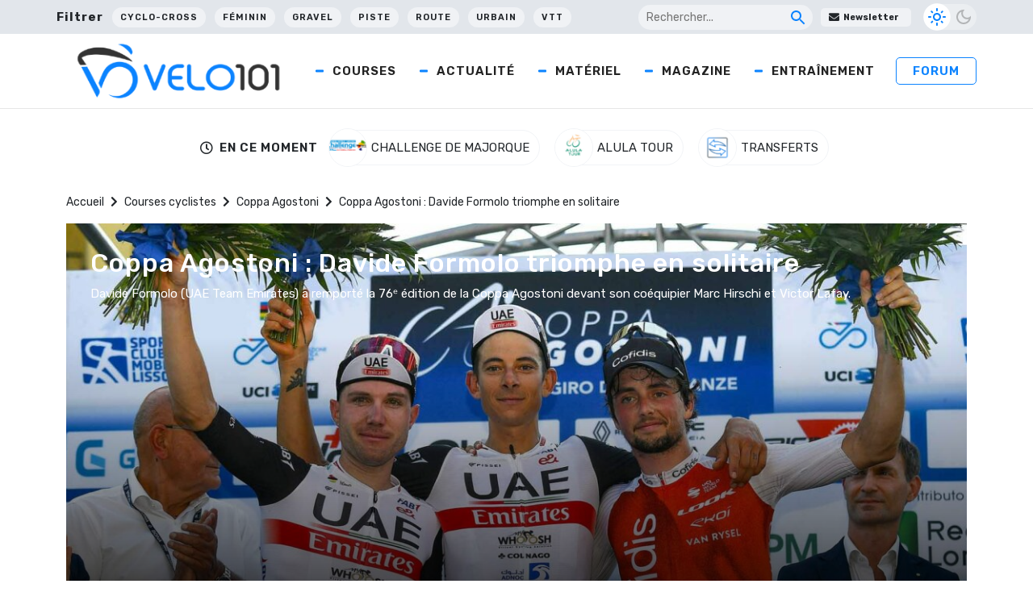

--- FILE ---
content_type: text/html; charset=utf-8
request_url: https://www.google.com/recaptcha/api2/aframe
body_size: 267
content:
<!DOCTYPE HTML><html><head><meta http-equiv="content-type" content="text/html; charset=UTF-8"></head><body><script nonce="G3EcmSWoy3AmuB3zVyRyrQ">/** Anti-fraud and anti-abuse applications only. See google.com/recaptcha */ try{var clients={'sodar':'https://pagead2.googlesyndication.com/pagead/sodar?'};window.addEventListener("message",function(a){try{if(a.source===window.parent){var b=JSON.parse(a.data);var c=clients[b['id']];if(c){var d=document.createElement('img');d.src=c+b['params']+'&rc='+(localStorage.getItem("rc::a")?sessionStorage.getItem("rc::b"):"");window.document.body.appendChild(d);sessionStorage.setItem("rc::e",parseInt(sessionStorage.getItem("rc::e")||0)+1);localStorage.setItem("rc::h",'1769723766812');}}}catch(b){}});window.parent.postMessage("_grecaptcha_ready", "*");}catch(b){}</script></body></html>

--- FILE ---
content_type: application/javascript; charset=UTF-8
request_url: https://wi.likebtn.com/w/i/?s=%7B%22h%22%3A%22www.velo101.com%22%2C%22s%22%3A%2264317cbbfa8fdfb05a5dc63f%22%2C%22i%22%3A%5B%22c2bddfe2f397%22%2C%22c2bddfe2f397%22%2C%22c2bddfe2f397%22%2C%22c2bddfe2f397%22%5D%7D&lb=lb_json
body_size: -286
content:
lb_json({"p":2,"di":0,"e":"","is":[{"ha":"c2bddfe2f397","l":1,"d":0},{"ha":"c2bddfe2f397","l":1,"d":0},{"ha":"c2bddfe2f397","l":1,"d":0},{"ha":"c2bddfe2f397","l":1,"d":0}]})